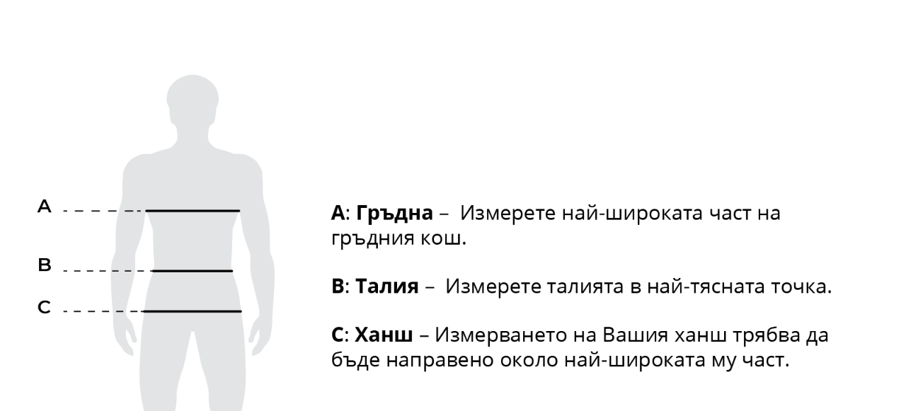

--- FILE ---
content_type: text/html
request_url: https://www.extase-fashion.com/templates/default/sizes/M/M.html
body_size: 513
content:
<html>
<body margin="0" padding="0">
	<img alt="MEN-0.png" src="/templates/default/sizes/M/MEN-0.png" border="0" width="100%" />
	<img alt="MEN-1.png" src="/templates/default/sizes/M/MEN-1.png" border="0" width="100% "/>
	<img alt="MEN-2.png" src="/templates/default/sizes/M/MEN-2.png" border="0" width="100%" />
	<img alt="MEN-3.png" src="/templates/default/sizes/M/MEN-3.png" border="0" width="100%" />
	<img alt="MEN-4.png" src="/templates/default/sizes/M/MEN-4.png" border="0" width="100%" />
</body>
</html>
